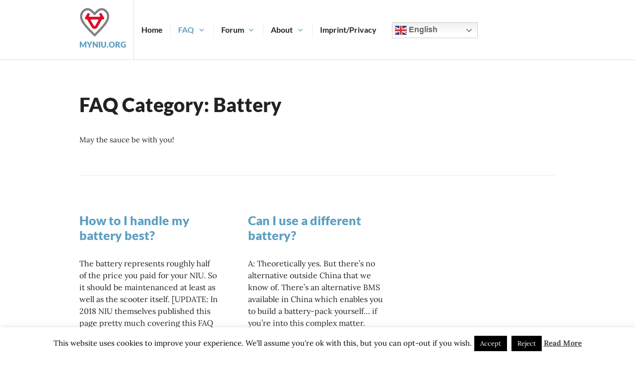

--- FILE ---
content_type: text/html; charset=utf-8
request_url: https://www.google.com/recaptcha/api2/aframe
body_size: 266
content:
<!DOCTYPE HTML><html><head><meta http-equiv="content-type" content="text/html; charset=UTF-8"></head><body><script nonce="uV6Xb-NIjgttLyzaXdLczQ">/** Anti-fraud and anti-abuse applications only. See google.com/recaptcha */ try{var clients={'sodar':'https://pagead2.googlesyndication.com/pagead/sodar?'};window.addEventListener("message",function(a){try{if(a.source===window.parent){var b=JSON.parse(a.data);var c=clients[b['id']];if(c){var d=document.createElement('img');d.src=c+b['params']+'&rc='+(localStorage.getItem("rc::a")?sessionStorage.getItem("rc::b"):"");window.document.body.appendChild(d);sessionStorage.setItem("rc::e",parseInt(sessionStorage.getItem("rc::e")||0)+1);localStorage.setItem("rc::h",'1767701828922');}}}catch(b){}});window.parent.postMessage("_grecaptcha_ready", "*");}catch(b){}</script></body></html>

--- FILE ---
content_type: text/css
request_url: https://www.myniu.org/wp-content/themes/gazette-child/style.css?ver=6.9
body_size: 1470
content:
/*
 Theme Name:   Gazette Child
 Description:  Mein Child Theme
 Author:       Axel Muhr
 Author URI:   http://www.geekdot.com
 Template:     gazette
 Version:      1.0
 Text Domain:  gazette-child


@import url(../../uploads/omgf/gazette-lora/gazette-lora.css);
@import url(../../uploads/omgf/gazette-lato-inconsolata/gazette-lato-inconsolata.css);
*/

ul {
        list-style: disc inside;
}

/* Overriding the original blue (#3863c1) with my own CI-blue (#5b9fc1) */


/*--------------------------------------------------------------
# Forms
--------------------------------------------------------------*/
button,
input[type="button"],
input[type="reset"],
input[type="submit"] {
        background: #5b9fc1;
        border: 2px solid #5b9fc1;
        color: #fff;
        font-family: Lato, sans-serif;
        font-weight: bold;
        padding: 5.5px 13px;
        text-transform: uppercase;
}
button:active,
input[type="button"]:active,
input[type="reset"]:active,
input[type="submit"]:active,
button:focus,
input[type="button"]:focus,
input[type="reset"]:focus,
input[type="submit"]:focus,
button:hover,
input[type="button"]:hover,
input[type="reset"]:hover,
input[type="submit"]:hover {
        background: #fff;
        color: #5b9fc1;
        outline: none;
}

/*--------------------------------------------------------------
## Primary Menu
--------------------------------------------------------------*/
/* Menu Toggle */
.menu-toggle {
        background: #fff;
        border: 1px solid #ddd;
        color: #5b9fc1;
        height: 62px;
        margin-top: -31px;
        padding: 0;
        position: absolute;
        right: 0;
        top: 50%;
        width: 60px;
        z-index: 2;
}
.menu-toggle:active,
.menu-toggle:focus,
.menu-toggle:hover {
        background: #eee;
        border-color: #ddd;
        color: #5b9fc1;
}

/* Dropdown Toggle */
.dropdown-toggle {
        background: #fff;
        border: 1px solid #ddd;
        color: #5b9fc1;
        height: 30px;
        margin-top: -15px;
        padding: 0;
        position: absolute;
        right: 0;
        top: 50%;
        width: 30px;
        z-index: 1;
}
.dropdown-toggle:active,
.dropdown-toggle:focus,
.dropdown-toggle:hover {
        background: #eee;
        border-color: #ddd;
        color: #5b9fc1;
}

/*--------------------------------------------------------------
# Navigation
--------------------------------------------------------------*/
/*--------------------------------------------------------------
## Links
--------------------------------------------------------------*/
a {
        color: #5b9fc1;
        font-weight: bold;
        text-decoration: none;
}

.main-navigation a:active,
.main-navigation a:focus,
.main-navigation a:hover {
        color: #5b9fc1;
}

.main-navigation .current_page_item > a,
.main-navigation .current-menu-item > a,
.main-navigation .current_page_ancestor > a {
        color: #5b9fc1;
}

/* Social */
.social-navigation a:active,
.social-navigation a:focus,
.social-navigation a:hover {
        color: #5b9fc1;
}

/* Comments */

.comment-navigation a,
.posts-navigation a {
        background: #fff;
        border: 2px solid #eee;
        color: #5b9fc1;
        display: inline-block;
        font-size: 16px;
        line-height: 1.875;
        padding: 5.5px 13px;
        text-transform: uppercase;
}

.post-navigation a:active .post-title,
.post-navigation a:focus .post-title,
.post-navigation a:hover .post-title {
        color: #5b9fc1;
}
.comment-navigation a:active,
.comment-navigation a:focus,
.comment-navigation a:hover,
.posts-navigation a:active,
.posts-navigation a:focus,
.posts-navigation a:hover {
        background: #5b9fc1;
        border-color: #5b9fc1;
        color: #fff;
}

/* Sidebar Toggle */
.sidebar-toggle {
        background: #fff;
        border: 1px solid #ddd;
        color: #5b9fc1;
        height: 45px;
        left: 50%;
        margin-left: -22.5px;
        margin-top: -22.5px;
        padding: 0;
        position: absolute;
        width: 45px;
        z-index: 1;
}
.sidebar-toggle:active,
.sidebar-toggle:focus,
.sidebar-toggle:hover {
        background: #eee;
        border-color: #ddd;
        color: #5b9fc1;
}

/* Search Form */
.search-toggle {
        background: #fff;
        border: 1px solid #ddd;
        color: #5b9fc1;
        display: none;
        height: 62px;
        margin-top: -31px;
        padding: 0;
        position: absolute;
        right: 0;
        top: 50%;
        width: 60px;
        z-index: 3;
}
.search-toggle:active,
.search-toggle:focus,
.search-toggle:hover {
        background: #eee;
        border-color: #ddd;
        color: #5b9fc1;
}

.search-form:before {
        background: #fff;
        color: #5b9fc1;
        content: "\f400";
        display: none;
        font-size: 24px;
        height: 62px;
        line-height: 62px;
        position: absolute;
        right: 1px;
        top: 0;
        text-align: center;
        width: 59px;
}

.site-title {
        color: #5b9fc1;
        font-size: 16px;
        line-height: 1.875;
        margin: 0;
        text-transform: uppercase;
}

.site-info a:active,
.site-info a:focus,
.site-info a:hover {
        color: #5b9fc1;
}

.featured-content .hentry:not(.has-post-thumbnail):hover .post-thumbnail,
.featured-content .hentry:not(.has-post-thumbnail) .post-thumbnail:focus {
        background: #5b9fc1;
        opacity: 1;
}

/*--------------------------------------------------------------
## Posts & Pages
--------------------------------------------------------------*/

.sticky-post {
        background: #5b9fc1;
        color: #fff;
        display: block;
        height: 30px;
        position: absolute;
        right: 15px;
        text-align: center;
        top: -1px;
        width: 30px;
}

.page-links > span {
        color: #5b9fc1;
}

.page-links a:active,
.page-links a:focus,
.page-links a:hover {
        background: #eee;
        border-color: #ddd;
        color: #5b9fc1;
}

.content-area .format-link .entry-summary,
body:not(.single) .content-area .format-link .entry-title,
.content-area .format-link .entry-title + .entry-meta {
        background: #5b9fc1;
        padding-left: 30px;
        padding-right: 30px;
}

.post-link {
        background: #5b9fc1;
        display: block;
        height: 120px;
        margin-top: 15px;
        position: relative;
}
.post-link .genericon {
        background: #fff;
        border-radius: 50%;
        color: #5b9fc1;
        font-size: 24px;
        height: 60px;
        left: 50%;
        line-height: 60px;
        margin-left: -30px;
        margin-top: -30px;
        position: absolute;
        text-align: center;
        top: 50%;
        width: 60px;
        z-index: 1;
}

.bypostauthor .fn {
        background: #5b9fc1;
        color: #fff;
        padding: 0 0.2em;
}

.required {
        color: #5b9fc1;
        font-weight: bold;
}

.site-content .contact-form label span {
        color: #5b9fc1;
}

#infinite-handle span button {
        color: #5b9fc1;
}
#infinite-handle span button:active,
#infinite-handle span button:focus,
#infinite-handle span button:hover {
        background: #5b9fc1;
        border-color: #5b9fc1;
        color: #fff;
}

#infinite-footer .blog-info a {
        color: #5b9fc1;
        font-size: inherit;
        font-weight: 900;
}

#infinite-footer .blog-credits a:active,
#infinite-footer .blog-credits a:focus,
#infinite-footer .blog-credits a:hover {
        color: #5b9fc1;
}

.widget_goodreads div[class^="gr_custom_title"] a {
        color: #5b9fc1;
}

@media screen and (min-width: 768px) {
        /* Typography */
        body {
                font-size: 15px;
        }


h1 {
        font-size: 42px;
        line-height: 1.225;
        margin-bottom: 30px;
}
h2 {
        font-size: 34px;
        line-height: 1.54;
        margin-bottom: 30px;
}
h3 {
        font-size: 28px;
        line-height: 1.452;
        margin-bottom: 30px;
}
h4 {
        font-size: 22px;
        line-height: 1.2;
        margin-bottom: 30px;
}
h5 {
        font-size: 18px;
        line-height: 1.5;
        margin-bottom: 30px;
}
h6 {
        font-size: 16px;
        line-height: 1.5;
        margin-bottom: 30px;
}

}

@media screen and (min-width: 840px) { /* 840px */

        .main-navigation .menu-item-has-children > a:after {
                color: #5b9fc1;
                content: "\f431";
                font-size: 16px;
                height: 16px;
                line-height: 1;
                margin-top: -8px;
                position: absolute;
                top: 50%;
                right: 15px;
                width: 16px;
        }

}

/* The forum stuff */

#bbpress-forums .status-closed, #bbpress-forums .status-closed a {color: #000;}


--- FILE ---
content_type: application/javascript; charset=utf-8
request_url: https://fundingchoicesmessages.google.com/f/AGSKWxUYILsvlSFhm3ou0A_T1O4NYywaSup2JSQLnOsi2XAvUQlcRAolNClJSZ8nrGoNGsWDXrZLHIzPgLsdGUr-2iphTMZ6_G6c8oAQPFrKRDvbNNZGgBCHbNGYRpJv0sJfVFrSI-tX-TR_kC0pbe9KmvkO4KfufH5Fv2uh8k05HoOsIEuFggvg-ytk7Nq1/_/adcentral./cgi/ad_/global_advs./sponsor-banner./oas_mjx3.
body_size: -1287
content:
window['f9b32fd8-b8e0-486e-8047-88ce71a53725'] = true;